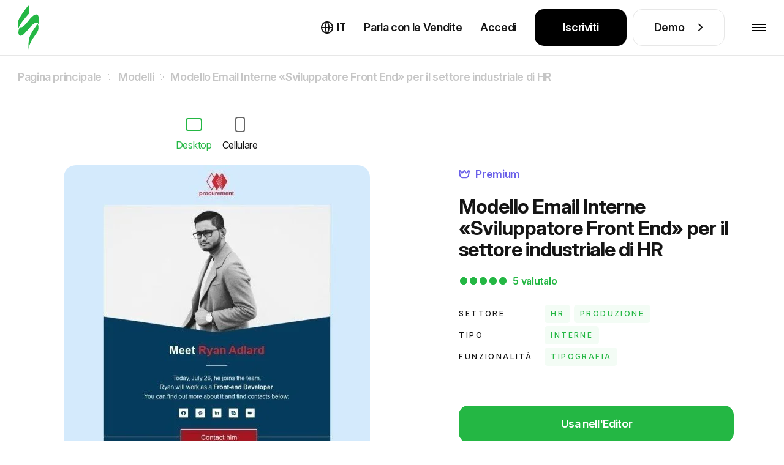

--- FILE ---
content_type: image/svg+xml
request_url: https://live-content-worker.stripocdn.email/media/supported-esp/14746/benchmark-new.svg
body_size: 671
content:
<svg width="40" height="40" viewBox="0 0 40 40" fill="none" xmlns="http://www.w3.org/2000/svg">
<rect width="40" height="40" rx="10" fill="#F9F9F9"/>
<path d="M22.7152 26.2872L19.4199 29.7076C19.0806 30.053 19.0806 30.4652 19.4199 30.7995C19.5513 30.9331 19.7593 31 19.8907 31C20.0221 31 20.2958 30.9331 20.3614 30.7995L23.7224 27.379C24.0618 27.0337 24.0618 26.6214 23.7224 26.2872C23.4487 26.0198 23.0546 26.0198 22.7152 26.2872ZM12.4243 22.1871C12.4243 22.1203 12.5557 21.8418 12.8951 21.2958C13.4315 20.4714 14.3073 19.4464 15.4459 18.3545L15.9823 17.8086C16.256 17.53 16.5845 17.4632 16.9239 17.608L16.8582 17.5412C16.6611 17.3406 16.6611 17.1289 16.8582 16.9284L17.0552 16.7279C17.3946 16.3825 17.3946 15.9702 17.0552 15.636C16.7158 15.3018 16.3108 15.2906 15.9823 15.636L14.373 17.3295C13.2345 18.5662 12.293 19.7249 11.6142 20.6831C11.1434 21.3627 11.0778 21.7749 11.0121 21.9198C10.9464 22.332 11.2091 22.7442 11.5485 22.8111H11.7456C12.0959 22.7331 12.3586 22.5994 12.4243 22.1871ZM27.7512 7.20196L17.3289 17.8086C17.734 18.2208 17.734 18.7667 17.3289 19.0453L17.0552 19.3238L15.3693 21.0396C12.3477 24.1146 12.0083 25.485 11.9426 25.7635C11.8769 26.1758 12.1397 26.588 12.5448 26.6549H12.6761C13.0812 26.6549 13.2783 26.3763 13.4206 26.1089C13.4206 26.0421 13.5519 25.7635 13.8913 25.1508C14.2964 24.538 15.0299 23.513 16.4422 22.0757L16.9786 21.5298C17.2523 21.2513 17.5807 21.1844 17.9201 21.3293L17.8544 21.2624C17.6574 21.0619 17.6574 20.8502 17.8544 20.6496L18.0515 20.4491C18.3909 20.1037 18.3909 19.6915 18.0515 19.3572L17.9201 19.2235L28.7474 8.28268C29.0868 7.93729 29.0868 7.52506 28.7474 7.19082C28.4956 6.93457 28.0249 6.93457 27.7512 7.20196ZM26.0762 13.5637L18.3471 21.4964C18.7521 21.9086 18.7521 22.4545 18.3471 22.7331L18.0734 23.0116L16.464 24.6494C15.1832 25.9529 14.176 27.3122 13.6395 28.5489C13.2345 29.507 13.2345 30.053 13.2345 30.1867C13.2345 30.5989 13.5738 30.9443 13.9789 30.9443C14.384 30.9443 14.7234 30.5989 14.7234 30.1867C14.7234 30.1867 14.7234 29.7744 15.0627 29.0948C15.6649 27.7913 16.7487 26.4989 17.6136 25.6076L18.15 25.0616C18.4237 24.7831 18.7521 24.7162 19.0915 24.8611L19.0258 24.7942C18.8288 24.5937 18.8288 24.382 19.0258 24.1815L19.2229 23.9809C19.5623 23.6355 19.5623 23.2233 19.2229 22.8891L19.0915 22.7554L27.2257 14.5441C27.5651 14.1988 27.5651 13.7865 27.2257 13.4523C26.8097 13.2963 26.4155 13.2963 26.0762 13.5637ZM24.3902 19.9923L19.2776 25.1953C19.6827 25.6076 19.6827 26.1535 19.2776 26.432L18.5332 27.1896C18.8726 27.3902 19.201 27.3902 19.4747 27.0559L25.3865 21.0396C25.7258 20.6942 25.7258 20.282 25.3865 19.9477C25.1347 19.658 24.7296 19.658 24.3902 19.9923Z" fill="#1D202D"/>
</svg>


--- FILE ---
content_type: image/svg+xml
request_url: https://live-content-worker.stripocdn.email/media/supported-esp/14723/amazon-ses-new.svg
body_size: 367
content:
<svg width="40" height="40" viewBox="0 0 40 40" fill="none" xmlns="http://www.w3.org/2000/svg">
<rect width="40" height="40" rx="10" fill="#FFEDD1"/>
<path fill-rule="evenodd" clip-rule="evenodd" d="M28.886 27.2525C26.4769 29.0441 22.9851 30 19.9787 30C15.7633 30 11.9683 28.4269 9.09724 25.8105C8.87167 25.6048 9.07378 25.3244 9.34446 25.4846C12.4429 27.3035 16.274 28.3978 20.2314 28.3978C22.9003 28.3978 25.8363 27.8406 28.5359 26.6845C28.9438 26.5097 29.2848 26.9539 28.886 27.2525Z" fill="#FF9900"/>
<path fill-rule="evenodd" clip-rule="evenodd" d="M29.8876 26.0964C29.5808 25.6995 27.8521 25.9088 27.0761 26.0017C26.8397 26.0308 26.8036 25.8233 27.0165 25.674C28.3934 24.6962 30.6527 24.9785 30.9162 25.3062C31.1796 25.6357 30.8476 27.9207 29.5537 29.0114C29.3552 29.1789 29.1658 29.0897 29.2542 28.8675C29.5447 28.1356 30.1962 26.4951 29.8876 26.0964Z" fill="#FF9900"/>
<path fill-rule="evenodd" clip-rule="evenodd" d="M21.3962 17.2631C21.3962 18.1494 21.4209 18.8885 20.9266 19.6756C20.5277 20.3155 19.8958 20.7091 19.1897 20.7091C18.2259 20.7091 17.6645 20.0436 17.6645 19.0613C17.6645 17.1223 19.5815 16.7704 21.3962 16.7704V17.2631ZM23.9275 22.808C23.7615 22.9424 23.5215 22.952 23.3344 22.8624C22.5012 22.2353 22.3529 21.9441 21.894 21.3458C20.5171 22.6192 19.5427 23 17.7563 23C15.6452 23 14 21.8193 14 19.4548C14 17.6087 15.105 16.3512 16.676 15.7369C18.0388 15.193 19.9416 15.097 21.3962 14.9466V14.6522C21.3962 14.1115 21.4421 13.4716 21.0926 13.0044C20.7854 12.5853 20.1994 12.4125 19.6839 12.4125C18.7272 12.4125 17.8728 12.8572 17.6645 13.7787C17.6222 13.9835 17.4563 14.1851 17.2303 14.1947L14.7943 13.9579C14.5896 13.9163 14.3636 13.7659 14.4201 13.4812C14.9814 10.8063 17.6469 10 20.0334 10C21.255 10 22.8507 10.2944 23.8145 11.1327C25.036 12.1661 24.9195 13.5452 24.9195 15.0458V18.5909C24.9195 19.6564 25.4067 20.1236 25.8656 20.6995C26.028 20.9043 26.0633 21.1506 25.8586 21.3042C25.3467 21.6914 24.4358 22.4113 23.9345 22.8144L23.9275 22.808Z" fill="black"/>
</svg>


--- FILE ---
content_type: image/svg+xml
request_url: https://live-content-worker.stripocdn.email/media/supported-esp/14784/reteno-new.svg
body_size: -30
content:
<svg width="40" height="40" viewBox="0 0 40 40" fill="none" xmlns="http://www.w3.org/2000/svg">
<rect width="40" height="40" rx="10" fill="#FFEDE8"/>
<path fill-rule="evenodd" clip-rule="evenodd" d="M14.1914 18.1541C14.1914 16.7154 15.3787 15.5454 16.8347 15.5454H23.1614C23.8634 15.5454 24.5394 15.8227 25.0334 16.3081C26.0647 17.3307 26.0647 18.9774 25.0334 20.0001C24.5394 20.4854 23.8634 20.7627 23.1614 20.7627H19.7641L20.5007 20.0347C21.1854 19.3587 21.1854 18.2581 20.5007 17.5734C19.8161 16.8974 18.6981 16.8974 18.0047 17.5734L13.0127 22.4961L18.0047 27.4187C18.6894 28.0947 19.8074 28.0947 20.5007 27.4187C21.1854 26.7427 21.1854 25.6421 20.5007 24.9574L19.7641 24.2294H23.1614C24.7994 24.2294 26.3681 23.5881 27.5207 22.4441C29.9301 20.0694 29.9301 16.2127 27.5207 13.8381C26.3594 12.6941 24.7907 12.0527 23.1614 12.0527H16.8347C13.4287 12.0527 10.6727 14.7741 10.6641 18.1281C10.6641 18.1367 10.6641 18.1367 10.6641 18.1454C10.6641 19.1074 11.4527 19.8874 12.4234 19.8874C13.3941 19.8874 14.1914 19.1161 14.1914 18.1541Z" fill="#FC531F"/>
</svg>


--- FILE ---
content_type: text/javascript
request_url: https://live-content-worker.stripocdn.email/static-assets/build/assets/app-preload-27duKKSe.js
body_size: -407
content:
let a=document.querySelectorAll(".page-header");a.forEach((e,t)=>{t===0&&(window.scrollY>0&&e.classList.add("active"),window.addEventListener("DOMContentLoaded",function(){e.classList.remove("init")}))});


--- FILE ---
content_type: image/svg+xml
request_url: https://live-content-worker.stripocdn.email/media/supported-esp/14707/gmail-new-1.svg
body_size: -154
content:
<svg width="41" height="40" viewBox="0 0 41 40" fill="none" xmlns="http://www.w3.org/2000/svg">
<rect x="0.00195312" width="40" height="40" rx="10" fill="#F9F9F9"/>
<path d="M11.9245 26.6381H14.9204V19.6175L10.6406 16.5215V25.3997C10.6406 26.0826 11.2143 26.6381 11.9245 26.6381Z" fill="#4285F4"/>
<path d="M25.1816 26.6361H28.1775C28.8877 26.6361 29.4614 26.0807 29.4614 25.3977V16.5195L25.1816 19.6155V26.6361Z" fill="#34A853"/>
<path d="M25.1816 14.2446V19.617L29.4614 16.521V14.8638C29.4614 13.334 27.6493 12.4598 26.3836 13.3795L25.1816 14.2446Z" fill="#FBBC04"/>
<path d="M14.9121 19.6166V14.2441L20.0478 17.9593L25.1835 14.2441V19.6166L20.0478 23.3318L14.9121 19.6166Z" fill="#EA4335"/>
<path d="M10.6406 14.8633V16.5114L14.9204 19.6074V14.235L13.7184 13.3699C12.4436 12.4593 10.6406 13.3335 10.6406 14.8633Z" fill="#C5221F"/>
</svg>


--- FILE ---
content_type: image/svg+xml
request_url: https://live-content-worker.stripocdn.email/media/supported-esp/14773/useinbox-new.svg
body_size: 2017
content:
<svg width="41" height="40" viewBox="0 0 41 40" fill="none" xmlns="http://www.w3.org/2000/svg">
<rect x="0.00195312" width="40" height="40" rx="10" fill="#E3F4FF"/>
<path d="M14.2124 23.2842C14.2124 23.5373 14.1648 23.6284 13.9076 23.6284C13.1168 23.6284 13.1168 23.6385 12.8214 22.8793C12.6594 22.4338 12.4975 21.9884 12.3355 21.553C12.3069 21.4721 12.326 21.3303 12.2021 21.3303C12.2021 21.9985 12.1926 22.6667 12.2117 23.3247C12.2212 23.5778 12.1354 23.6284 11.9163 23.6284C10.9254 23.6385 10.9254 23.6487 10.9254 22.6059C10.9254 21.0266 10.935 19.4574 10.9159 17.8781C10.9159 17.5744 11.0017 17.5036 11.2684 17.5036C12.0211 17.5137 12.0211 17.5036 12.3165 18.2628C12.507 18.769 12.7071 19.2752 12.8976 19.7915C12.9167 19.7814 12.9357 19.7814 12.9548 19.7713C12.9548 19.1234 12.9643 18.4754 12.9453 17.8275C12.9357 17.5845 13.012 17.5137 13.2406 17.5137C14.2124 17.5036 14.2124 17.4934 14.2124 18.5261C14.2029 20.1155 14.2029 21.7049 14.2124 23.2842ZM26.4839 22.1908C26.3982 22.4136 26.3791 22.5958 26.4458 22.8286C26.6364 23.4664 26.4744 24.0435 26.0171 24.4889C25.5598 24.9445 25.0072 25.0457 24.4165 24.8028C24.2259 24.7218 24.0735 24.7319 23.8829 24.7926C20.7388 25.7341 18.3093 23.3247 18.3283 20.4901C18.3304 19.5966 18.5824 18.724 19.0523 17.9831C19.5222 17.2422 20.1889 16.6665 20.9675 16.3292C21.7348 15.9979 22.5769 15.9144 23.3887 16.089C24.2004 16.2637 24.9457 16.6888 25.5312 17.3112C26.1242 17.9347 26.5309 18.7303 26.7004 19.5983C26.8699 20.4663 26.7946 21.3681 26.4839 22.1908ZM29.8948 20.7938C29.7995 20.5609 29.79 20.3584 29.8948 20.1155C30.2187 19.3461 30.5141 18.5564 30.819 17.7769C30.8666 17.6554 30.9619 17.5137 30.7237 17.5137C30.3045 17.5137 29.8281 17.4124 29.4756 17.5744C29.2183 17.6959 29.2469 18.2325 29.1421 18.5767C29.1326 18.607 29.1135 18.6374 29.0754 18.7488C28.9706 18.3742 28.8658 18.0705 28.7896 17.7567C28.742 17.5643 28.6657 17.4934 28.4847 17.5036C28.1608 17.5137 27.8368 17.5137 27.5129 17.5036C27.2843 17.4934 27.2271 17.5441 27.3319 17.787C27.6463 18.5665 27.9321 19.3562 28.237 20.1357C28.3228 20.3483 28.3228 20.5204 28.2465 20.733C27.9131 21.5733 27.6082 22.4237 27.2843 23.264C27.189 23.517 27.1699 23.6487 27.4939 23.6183C27.7797 23.5879 28.0655 23.598 28.3513 23.6183C28.58 23.6385 28.6848 23.5474 28.7324 23.3146C28.8182 22.9299 28.942 22.5553 29.0754 22.0997C29.2088 22.5857 29.3422 22.9602 29.4184 23.3449C29.4661 23.5778 29.5709 23.6385 29.7805 23.6284C30.1616 23.6183 30.5522 23.6284 31 23.6284C30.6189 22.6363 30.2664 21.715 29.8948 20.7938ZM10.2966 20.5913V18.5261C10.2966 17.4934 10.2966 17.5137 9.3248 17.5036C9.05803 17.5036 8.99134 17.5947 9.00087 17.868C9.01039 19.4271 9.01039 20.9962 9.01039 22.5553C9.01039 23.6588 9.01039 23.6487 10.0394 23.6284C10.2585 23.6183 10.3061 23.5575 10.3061 23.3348C10.2871 22.4237 10.2966 21.5024 10.2966 20.5913ZM17.4328 20.5913C17.9472 21.2392 17.852 21.9782 17.6233 22.697C17.4137 23.3551 16.8897 23.598 16.2704 23.6183C15.8702 23.6385 15.4701 23.6082 15.0699 23.6284C14.8222 23.6385 14.7841 23.5373 14.7841 23.3045C14.7936 22.3933 14.7841 21.4721 14.7841 20.5609C14.7841 19.6498 14.7936 18.7285 14.7746 17.8174C14.7746 17.5744 14.8222 17.4934 15.0604 17.5036C15.5177 17.5339 15.9846 17.5036 16.4419 17.5441C16.985 17.5845 17.3946 17.8579 17.5852 18.4248C17.7948 19.0525 17.8329 19.6802 17.4042 20.2268C17.2994 20.3888 17.3089 20.4394 17.4328 20.5913ZM16.0608 19.3157C16.1465 19.4676 15.9655 19.751 16.1942 19.7713C16.4609 19.7915 16.4895 19.5182 16.4895 19.2853C16.4895 19.0829 16.4705 18.8399 16.2228 18.8601C15.9179 18.8804 16.1751 19.174 16.0608 19.3157ZM25.2358 22.8286C24.9881 22.535 24.769 22.7072 24.5784 22.8995C24.3307 23.1526 24.3021 23.5373 24.4927 23.76C24.6832 23.9929 24.8928 23.9929 25.1024 23.7803C25.3597 24.0232 25.6074 23.9422 25.8265 23.7296C26.1791 23.3956 26.1791 22.8489 25.8361 22.5047C25.4168 22.0795 24.5594 22.1503 24.1878 22.6464C23.8067 23.1425 23.8829 23.8815 24.3402 24.2257C24.8643 24.6104 25.7408 24.4687 26.0457 23.9422C25.979 23.9119 25.9218 23.9321 25.8742 23.9726C25.5598 24.2865 25.1787 24.2865 24.788 24.246C24.4069 24.2055 24.0068 23.76 24.0639 23.3753C24.1211 23.0109 24.2735 22.6768 24.6261 22.5249C24.9881 22.3629 25.3597 22.3528 25.6931 22.6262C25.7657 22.6843 25.8248 22.7592 25.8661 22.8451C25.9074 22.9311 25.9299 23.0259 25.9317 23.1224C25.9335 23.2189 25.9147 23.3145 25.8767 23.4022C25.8387 23.4899 25.7824 23.5672 25.7122 23.6284C25.636 23.6993 25.5407 23.7803 25.4454 23.7195C25.3692 23.6588 25.4264 23.5474 25.4454 23.4563C25.474 23.3449 25.5026 23.2235 25.5217 23.1121C25.5407 23.0007 25.6265 22.8691 25.5502 22.778C25.4264 22.6363 25.3597 22.8793 25.2358 22.8286ZM16.5562 21.715C16.5467 21.5429 16.5657 21.3809 16.4895 21.2392C16.4228 21.1076 16.3085 21.057 16.1751 21.0874C16.0322 21.1177 16.0894 21.2595 16.0894 21.3506C16.0798 21.5632 16.0798 21.7758 16.0894 21.9782C16.0989 22.0896 16.0036 22.282 16.1846 22.3123C16.3657 22.3427 16.48 22.201 16.5276 22.0187C16.5467 21.9074 16.5467 21.8061 16.5562 21.715ZM24.9214 22.8894C24.6642 22.9906 24.5784 23.2235 24.607 23.4867C24.6356 23.7398 24.7976 23.7904 25.0167 23.7094C25.2549 23.4766 25.3502 23.2235 25.1691 22.8995C25.0834 22.8894 24.9881 22.859 24.9214 22.8894ZM25.1024 21.6644C25.3597 21.6948 25.4168 21.5935 25.474 21.3809C26.0838 19.3056 24.607 17.1695 22.5586 17.1695C21.3962 17.1695 20.3196 17.8579 19.8242 18.9816C19.3002 20.1762 19.3859 21.3404 20.1386 22.3832C20.8913 23.4361 21.9202 23.8309 23.1493 23.6183C23.3684 23.5778 23.4542 23.5069 23.4542 23.2437C23.4637 22.2921 24.2259 21.553 25.1024 21.6644Z" fill="#035188"/>
</svg>


--- FILE ---
content_type: image/svg+xml
request_url: https://live-content-worker.stripocdn.email/media/supported-esp/14786/onesignal-new.svg
body_size: 191
content:
<svg xmlns="http://www.w3.org/2000/svg" xml:space="preserve" viewBox="0 0 300 300">
  <path fill="#e54b4d" d="M149.8,42.2C90.3,42.3,41.9,91.1,42.2,150.6c0.3,55.1,42.1,101,96.9,106.6c0.5,0.1,1-0.2,1.3-0.7	c0.1-0.2,0.1-0.3,0.1-0.5V150H132c-0.7,0-1.2-0.5-1.2-1.2c0,0,0,0,0,0V132c0-0.7,0.5-1.2,1.2-1.2c0,0,0,0,0,0h26.3	c0.7,0,1.2,0.6,1.2,1.2c0,0,0,0,0,0v124c0,0.7,0.5,1.2,1.2,1.2c0,0,0.1,0,0.1,0c59.2-6,102.3-59,96.3-118.2	C251.6,84,205.2,42.1,149.8,42.2L149.8,42.2z M180.4,233.2c-0.6,0.2-1.4-0.1-1.6-0.8c0-0.1-0.1-0.3-0.1-0.4v-17.7	c0-0.7,0.4-1.4,1.1-1.7c34.6-16.5,49.3-57.9,32.9-92.5c-11.7-24.5-36.6-40-63.8-39.6c-36.9,0.6-67.1,30.3-68.3,67.2	c-0.9,27.6,14.7,53.1,39.6,64.9c0.7,0.3,1.1,1,1.1,1.7v17.7c0,0.7-0.6,1.2-1.2,1.2c-0.1,0-0.3,0-0.4-0.1	c-35.2-12.9-58.5-46.6-58.2-84c0.4-48.1,39.7-87.4,87.9-87.8c49.2-0.4,89.3,39.5,89.3,88.6C238.6,188.2,214.4,220.8,180.4,233.2z"/>
</svg>


--- FILE ---
content_type: image/svg+xml
request_url: https://live-content-worker.stripocdn.email/media/supported-esp/16296/01k394zdt9tnksz19m3wkq07gx.svg
body_size: 988
content:
<svg width="40" height="40" viewBox="0 0 40 40" fill="none" xmlns="http://www.w3.org/2000/svg">
<path d="M0 10C0 4.47715 4.47715 0 10 0H30C35.5228 0 40 4.47715 40 10V30C40 35.5228 35.5228 40 30 40H10C4.47715 40 0 35.5228 0 30V10Z" fill="#FFDABE"/>
<path d="M27.8141 13.0046C27.6338 12.9418 27.4535 12.8476 27.3334 12.7221C27.2132 12.5965 27.093 12.4081 27.0629 12.2198C27.0329 12.0942 26.9127 12 26.7925 12H13.1812C13.061 12 12.9408 12.0942 12.9107 12.2198C12.8807 12.4081 12.7605 12.5965 12.6403 12.7535C12.5201 12.879 12.3398 13.0046 12.1595 13.036C12.0394 13.0674 11.9492 13.193 11.9492 13.3186V16.301C11.9492 16.4266 12.0394 16.5522 12.1595 16.5836C12.3098 16.615 12.46 16.7091 12.6103 16.8033C12.7605 16.9603 12.8807 17.1487 12.9408 17.3684C12.9708 17.494 13.091 17.5882 13.2112 17.5882H16.5765C18.9202 17.5882 20.8732 17.8393 22.7061 19.1579V17.5882H26.7925C26.9127 17.5882 27.0329 17.494 27.0629 17.3684C27.123 17.1173 27.2432 16.9289 27.4235 16.7719C27.5437 16.6777 27.6639 16.615 27.8442 16.5836C27.9643 16.5522 28.0545 16.4266 28.0545 16.301V13.2872C28.0244 13.1302 27.9343 13.036 27.8141 13.0046ZM14.984 16.9289C14.984 16.9603 14.9539 16.9917 14.9239 16.9917H14.5633C14.5333 16.9917 14.5032 16.9603 14.5032 16.9289V16.0185C14.5032 15.9871 14.5333 15.9557 14.5633 15.9557H14.9239C14.9539 15.9557 14.984 15.9871 14.984 16.0185V16.9289ZM14.984 15.265C14.984 15.2964 14.9539 15.3278 14.9239 15.3278H14.5633C14.5333 15.3278 14.5032 15.2964 14.5032 15.265V14.3546C14.5032 14.3232 14.5333 14.2918 14.5633 14.2918H14.9239C14.9539 14.2918 14.984 14.3232 14.984 14.3546V15.265ZM14.984 13.5697C14.984 13.6011 14.9539 13.6325 14.9239 13.6325H14.5633C14.5333 13.6325 14.5032 13.6011 14.5032 13.5697V12.6593C14.5032 12.6279 14.5333 12.5965 14.5633 12.5965H14.9239C14.9539 12.5965 14.984 12.6279 14.984 12.6593V13.5697ZM25.4404 16.9289C25.4404 16.9603 25.4103 16.9917 25.3803 16.9917H25.0197C24.9897 16.9917 24.9596 16.9603 24.9596 16.9289V16.0185C24.9596 15.9871 24.9897 15.9557 25.0197 15.9557H25.3803C25.4103 15.9557 25.4404 15.9871 25.4404 16.0185V16.9289ZM25.4404 15.265C25.4404 15.2964 25.4103 15.3278 25.3803 15.3278H25.0197C24.9897 15.3278 24.9596 15.2964 24.9596 15.265V14.3546C24.9596 14.3232 24.9897 14.2918 25.0197 14.2918H25.3803C25.4103 14.2918 25.4404 14.3232 25.4404 14.3546V15.265ZM25.4404 13.5697C25.4404 13.6011 25.4103 13.6325 25.3803 13.6325H25.0197C24.9897 13.6325 24.9596 13.6011 24.9596 13.5697V12.6593C24.9596 12.6279 24.9897 12.5965 25.0197 12.5965H25.3803C25.4103 12.5965 25.4404 12.6279 25.4404 12.6593V13.5697Z" fill="url(#paint0_linear_43886_16007)"/>
<path d="M20.1796 20.4726C19.4638 19.8956 18.5989 19.4788 17.6445 19.2223C17.555 19.1903 17.4357 19.1582 17.3164 19.1582V27.6538C17.3164 27.7821 17.4059 27.9103 17.5252 27.9424C17.7638 28.0065 17.9725 28.1347 18.0918 28.3271C18.1813 28.4553 18.241 28.6156 18.3006 28.7759C18.3304 28.9041 18.4497 29.0003 18.569 29.0003H21.4322C21.5515 29.0003 21.6708 28.9041 21.7006 28.7759C21.7304 28.5515 21.8497 28.3912 21.969 28.2309C22.1182 28.0706 22.2673 27.9744 22.4761 27.9424C22.5954 27.9103 22.6848 27.7821 22.6848 27.6538V24.1915C22.0883 22.7488 21.3427 21.4023 20.1796 20.4726ZM18.9269 26.1471C18.9269 26.1791 18.8971 26.2112 18.8673 26.2112H18.0024C17.9725 26.2112 17.9427 26.1791 17.9427 26.1471V25.7624C17.9427 25.7303 17.9725 25.6982 18.0024 25.6982H18.8673C18.8971 25.6982 18.9269 25.7303 18.9269 25.7624V26.1471ZM20.5076 26.1471C20.5076 26.1791 20.4778 26.2112 20.448 26.2112H19.5831C19.5532 26.2112 19.5234 26.1791 19.5234 26.1471V25.7624C19.5234 25.7303 19.5532 25.6982 19.5831 25.6982H20.448C20.4778 25.6982 20.5076 25.7303 20.5076 25.7624V26.1471ZM21.1041 25.7944C21.1041 25.7624 21.134 25.7303 21.1638 25.7303H22.0287C22.0585 25.7303 22.0883 25.7624 22.0883 25.7944V26.1471C22.0883 26.1791 22.0585 26.2112 22.0287 26.2112H21.1638C21.134 26.2112 21.1041 26.1791 21.1041 26.1471V25.7944Z" fill="url(#paint1_linear_43886_16007)"/>
<defs>
<linearGradient id="paint0_linear_43886_16007" x1="20.0019" y1="12" x2="20.0019" y2="19.1579" gradientUnits="userSpaceOnUse">
<stop stop-color="#F47D23"/>
<stop offset="1" stop-color="#ED5124"/>
</linearGradient>
<linearGradient id="paint1_linear_43886_16007" x1="20.0006" y1="19.1582" x2="20.0006" y2="29.0003" gradientUnits="userSpaceOnUse">
<stop stop-color="#F47D23"/>
<stop offset="1" stop-color="#ED5124"/>
</linearGradient>
</defs>
</svg>


--- FILE ---
content_type: image/svg+xml
request_url: https://live-content-worker.stripocdn.email/media/supported-esp/14766/pabbly-new.svg
body_size: 258
content:
<svg width="40" height="40" viewBox="0 0 40 40" fill="none" xmlns="http://www.w3.org/2000/svg">
<rect width="40" height="40" rx="10" fill="#E3FFF2"/>
<path d="M20.0002 29.2007C24.9709 29.2007 29.0005 25.1711 29.0005 20.2004C29.0005 15.2297 24.9709 11.2002 20.0002 11.2002C15.0295 11.2002 11 15.2297 11 20.2004C11 25.1711 15.0295 29.2007 20.0002 29.2007Z" fill="#33AD75"/>
<path d="M18.447 20.9516C18.0713 20.5342 17.8458 19.9748 17.8375 19.3486C17.8291 17.971 18.8477 16.919 20.1752 16.9107C20.7847 16.9107 21.3357 17.1361 21.7448 17.5035C21.319 17.0276 20.6929 16.7354 19.9999 16.7354C18.6724 16.7354 17.6538 17.7957 17.6622 19.1733C17.6705 19.8913 17.9627 20.5175 18.447 20.9516Z" fill="#3E774C"/>
<path d="M19.9993 13.9551C17.4361 13.9551 15.0817 16.059 15.0065 18.6305C14.9231 21.3607 14.9731 24.8422 14.9815 27.6725C15.7913 28.2152 16.693 28.6326 17.6699 28.8998V23.7485C17.8452 23.8236 17.9537 23.8821 18.0706 23.9321C19.2395 24.4164 20.4251 24.4665 21.619 24.0741C24.0569 23.2726 25.4178 20.843 24.9669 18.0878C24.6163 15.9839 22.5707 13.9551 19.9993 13.9551ZM20.0159 21.5443C18.6968 21.5443 17.6699 20.5091 17.6615 19.1649C17.6532 17.7873 18.6718 16.7353 19.9993 16.727C21.31 16.727 22.3453 17.7622 22.3537 19.1064C22.3704 20.4757 21.3434 21.5443 20.0159 21.5443Z" fill="white"/>
<path d="M23.6478 15.542C24.3408 16.2684 24.8167 17.17 24.967 18.0884C25.4178 20.8436 24.0569 23.2732 21.619 24.0747C20.4251 24.4671 19.2312 24.417 18.0707 23.9328C17.9538 23.8827 17.8453 23.8326 17.6699 23.7491V28.9004C17.7284 28.9171 17.7868 28.9338 17.8453 28.9422V23.9244C18.0206 23.9995 18.1291 24.058 18.246 24.1081C19.4149 24.5923 20.6004 24.6424 21.7943 24.25C24.2322 23.4485 25.5931 21.0189 25.1423 18.2638C24.9753 17.2702 24.4326 16.3018 23.6478 15.542Z" fill="#3E774C"/>
</svg>


--- FILE ---
content_type: image/svg+xml
request_url: https://live-content-worker.stripocdn.email/media/supported-esp/14733/acton-new-20.svg
body_size: -50
content:
<svg width="40" height="40" viewBox="0 0 40 40" fill="none" xmlns="http://www.w3.org/2000/svg">
<rect x="0.00195312" width="40" height="40" rx="10" fill="#F7F7F7"/>
<path d="M23.3899 9C20.3528 9.06089 17.9402 11.573 18.0011 14.6101C18.062 17.6472 20.5742 20.0598 23.6113 19.9989C26.5626 19.9398 28.941 17.5614 29 14.6101V9H23.3899Z" fill="#C2D500"/>
<path d="M27.9982 25.4097C27.9476 22.9245 25.8936 20.9504 23.4088 21.001C20.9241 21.0506 18.9504 23.106 19.001 25.5912C19.0497 28.006 20.9954 29.9521 23.4097 30H28V25.4097H27.9982Z" fill="#FD4A5C"/>
<path d="M11 24.4288C11.0392 22.4961 12.6386 20.9615 14.5712 21.0007C16.5039 21.04 18.0385 22.6393 17.9993 24.572C17.9609 26.4493 16.4485 27.9616 14.5712 28H11V24.4288Z" fill="#00BBB4"/>
<path d="M15.0602 14C16.7168 14.0339 18.0324 15.4036 17.9994 17.0602C17.9655 18.7168 16.5958 20.0324 14.9392 19.9994C13.3293 19.9673 12.033 18.6701 12 17.0602V14H15.0602Z" fill="#194F90"/>
</svg>
